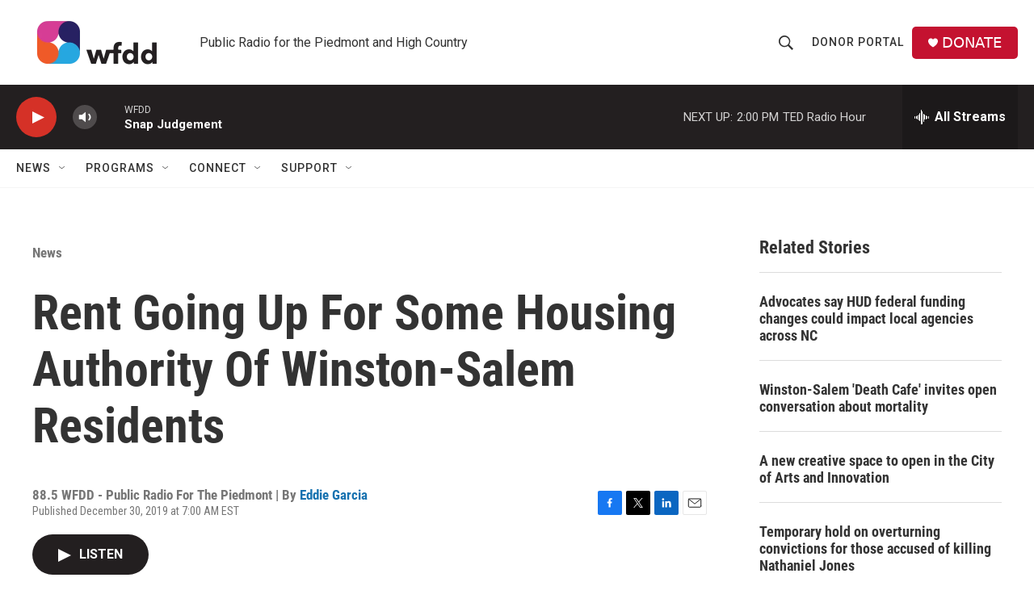

--- FILE ---
content_type: text/html; charset=utf-8
request_url: https://www.google.com/recaptcha/api2/aframe
body_size: 266
content:
<!DOCTYPE HTML><html><head><meta http-equiv="content-type" content="text/html; charset=UTF-8"></head><body><script nonce="qzIAScoQeTq-cQkN0ytprQ">/** Anti-fraud and anti-abuse applications only. See google.com/recaptcha */ try{var clients={'sodar':'https://pagead2.googlesyndication.com/pagead/sodar?'};window.addEventListener("message",function(a){try{if(a.source===window.parent){var b=JSON.parse(a.data);var c=clients[b['id']];if(c){var d=document.createElement('img');d.src=c+b['params']+'&rc='+(localStorage.getItem("rc::a")?sessionStorage.getItem("rc::b"):"");window.document.body.appendChild(d);sessionStorage.setItem("rc::e",parseInt(sessionStorage.getItem("rc::e")||0)+1);localStorage.setItem("rc::h",'1768675486145');}}}catch(b){}});window.parent.postMessage("_grecaptcha_ready", "*");}catch(b){}</script></body></html>